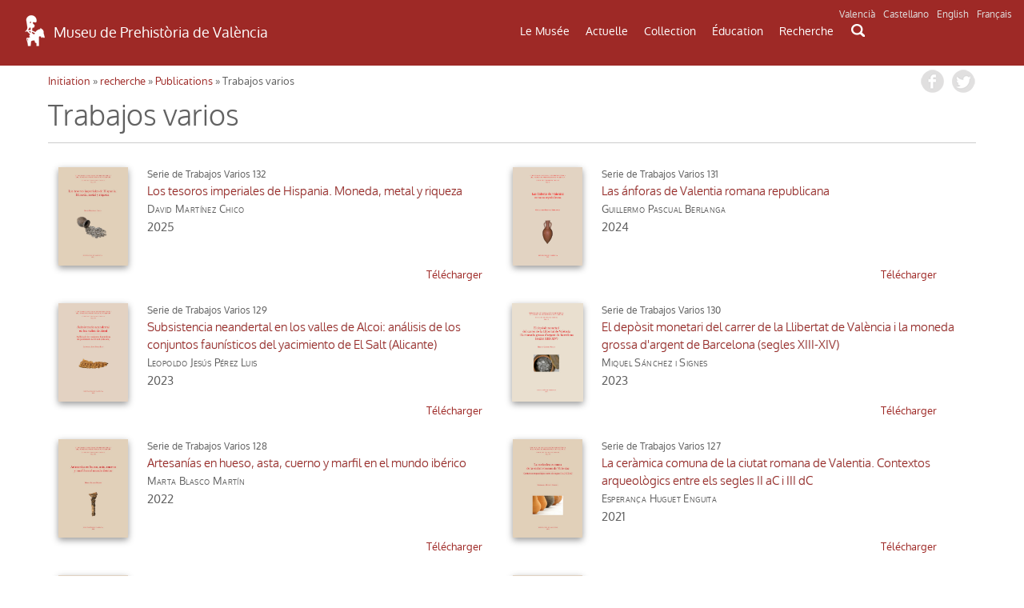

--- FILE ---
content_type: text/html; charset=UTF-8
request_url: http://mupreva.org/publicaciones/trabajos_varios/?q=fr
body_size: 6907
content:
<!DOCTYPE html>
<html>
<head>
<meta charset="utf-8" />
<meta name="Author" content="Render" />
<meta name="viewport" content="width=device-width, initial-scale=1" />
<meta name="Description" content="MUPREVA Museu de Prehistoria de València" />
<meta name="keywords" content="">
<title>Publications</title>
<link rel="shortcut icon" href="/favicon.ico" type="image/x-icon">
<link rel="icon" href="/web_mupreva_dedalo/favicon.ico" type="image/x-icon">
<style type="text/css" media="all">
@import url("/web_mupreva_dedalo/common/css/glyphicons-halflings.css");
@import url("/web_mupreva_dedalo/lib/jquery/simple_modal/css/basic.css");
@import url("/web_mupreva_dedalo/lib/video-js/video-js.css");
@import url("/web_mupreva_dedalo/common/css/common.css");
@import url("/web_mupreva/modules/system/system.base.css");
@import url("/web_mupreva/modules/system/system.menus.css");
@import url("/web_mupreva/modules/system/system.messages.css");
@import url("/web_mupreva/modules/system/system.theme.css");
@import url("/web_mupreva/sites/all/modules/responsive_menus/styles/responsive_menus_simple/css/responsive_menus_simple.css");
@import url("/web_mupreva/sites/all/themes/mupreva/css/bootstrap.min.css");
@import url("/web_mupreva/sites/all/modules/back_to_top/css/back_to_top.css");
@import url("/web_mupreva/sites/all/themes/mupreva/style.css");
@import url("/web_mupreva/sites/all/modules/colorbox/styles/default/colorbox_style.css");
@import url("/web_mupreva_dedalo/publicaciones/css/publicaciones.css");
</style>

<!-- GOOGLE ANALYTICS JS -->
<script>
	(function(i,s,o,g,r,a,m){i['GoogleAnalyticsObject']=r;i[r]=i[r]||function(){
	(i[r].q=i[r].q||[]).push(arguments)},i[r].l=1*new Date();a=s.createElement(o),
	m=s.getElementsByTagName(o)[0];a.async=1;a.src=g;m.parentNode.insertBefore(a,m)
	})(window,document,'script','http://www.google-analytics.com/analytics.js','ga');
	ga('create', 'UA-9493718-1', 'auto');
	ga('send', 'pageview');
</script>

</head>
<body>
	
<div id="main_wrapper">	
	
	<style type="text/css" media="all">
	@import url("/web_mupreva_dedalo/menu_header/css/menu_header.css");</style>
<script>
	<script type="text/javascript" src="/web_mupreva_dedalo/menu_header/js/menu_header.js"></script> 
</script>
	

<!-- SEARCHER BUTTON CLICK START -->	
<script>
function ocultar() {
    var element = document.getElementById("searcher");
    element.classList.toggle("ocult");
}
function button_menu() {
    var element = document.getElementById("menu");
    element.classList.toggle("menu-hidden");
}
</script>
<!-- SEARCHER BUTTON CLICK END -->

<header><!-- HEADER START -->	

	<div class="row"> <!-- ROW START -->

		<div class="languages"><!-- LANGUAGES LIST START -->

			<ul class="languages_list">
				<li><a href="?q=va">Valencià</a></li>
				<li><a href="?q=es">Castellano</a></li>
				<li><a href="?q=en">English</a></li>
				<li><a href="?q=fr">Français</a></li>
			</ul>

		</div><!-- LANGUAGES LIST END -->	

		<div class="col-xs-12 col-md-6 logo"><!-- LOGO COLUMN START -->

			<div class="header-logo">
			<a href="/home/?q=fr"><img src="/web_mupreva_dedalo/menu_header/img/logo.png"/></a><a href="/home/?q=fr"><span class="web-title">Museu de Prehistòria de València</span></a>
			</div>

		</div><!-- LOGO COLUMN END -->

		<div class="col-xs-12 col-md-6 menu"><!-- MENU COLUMN START -->

			<!-- MOBILE MENU BUTTON START -->
			<button class="button_menu" onclick="button_menu()">☰ MENU</button>
			<!-- MOBILE MENU BUTTON END -->
			
			<!-- MENU START -->
			<div class='menu_wrapper'><ul class='main_menu menu-hidden' id='menu'><li class="item_museo_historia"><a href="/museo_historia/?q=fr" title="">Le Musée</a><ul class="dropdown_menu"><li class="dropdown_item"><a class="museo_historia" href="/museo_historia/?q=fr" title="">La histoire du Musée</a><ul class="dropdown_menu"></ul></li><li class="dropdown_item"><a class="visitar_museo" href="/visitar_museo/?q=fr" title="">Le visite du Musée</a><ul class="dropdown_menu"></ul></li><li class="dropdown_item"><a class="ruta_ibers" href="/ruta_ibers/?q=fr" title="">Visiter des sites archéologiques</a><ul class="dropdown_menu"></ul></li><li class="dropdown_item"><a class="directorio" href="/directorio/?q=fr" title="">Répertoire</a></li></ul></li><li class="item_actualidad"><a href="/actualidad/?q=fr" title="">Actuelle</a><ul class="dropdown_menu"><li class="dropdown_item"><a class="exposiciones" href="/exposiciones/?q=fr" title="">Expositions</a></li><li class="dropdown_item"><a class="actividades" href="/actividades/?q=fr" title="">Activités</a></li></ul></li><li class="item_catalogo"><a href="/catalogo/?q=fr" title="">Collection</a><ul class="dropdown_menu"><li class="dropdown_item"><a class="catalogo" href="/catalogo/?q=fr" title="">Catalogue</a></li><li class="dropdown_item"><a class="salas" href="/salas/?q=fr" title="">Salles du Musée</a><ul class="dropdown_menu"><li class="dropdown_item"><a class="sala" href="/sala/?q=fr&id=15" title="">Préhistoire</a></li><li class="dropdown_item"><a class="sala" href="/sala/?q=fr&id=16" title="">Culture ibérique</a></li><li class="dropdown_item"><a class="sala" href="/sala/?q=fr&id=17" title="">Monde Romain et Wisigoths</a></li><li class="dropdown_item"><a class="sala" href="/sala/?q=fr&id=18" title="">Histoire d l'argent</a></li></ul></li></ul></li><li class="item_educacion"><a href="/educacion/?q=fr" title="">Éducation</a><ul class="dropdown_menu"><li class="dropdown_item"><a class="publicos" href="/publicos/?q=fr" title="">Profils du public</a></li><li class="dropdown_item"><a class="explora" href="/explora/?q=fr" title="">Explorez devant le Musée</a></li></ul></li><li class="item_publicaciones"><a href="/publicaciones/?q=fr" title="">Recherche</a><ul class="dropdown_menu"><li class="dropdown_item"><a class="publicaciones" href="/publicaciones/?q=fr" title="">Publications</a><ul class="dropdown_menu"><li class="dropdown_item"><a class="publicaciones/trabajos_varios" href="/publicaciones/trabajos_varios/?q=fr" title="">Serie Trabajos Varios</a></li><li class="dropdown_item"><a class="publicaciones/apl" href="/publicaciones/apl/?q=fr" title="">Journal APL</a></li><li class="dropdown_item"><a class="publicaciones/labor" href="/publicaciones/labor/?q=fr" title="">Labor del SIP</a></li><li class="dropdown_item"><a class="publicaciones/catalogos" href="/publicaciones/catalogos/?q=fr" title="">Catalogues</a></li><li class="dropdown_item"><a class="publicaciones/publicaciones_diversas" href="/publicaciones/publicaciones_diversas/?q=fr" title="">Autres publications</a></li><li class="dropdown_item"><a class="publicaciones/divulgacion_educacion" href="/publicaciones/divulgacion_educacion/?q=fr" title="">Education</a></li></ul></li><li class="dropdown_item"><a class="biblioteca" href="/biblioteca/?q=fr" title="">Bibliotèque</a><ul class="dropdown_menu"></ul></li><li class="dropdown_item"><a class="excavaciones" href="/excavaciones/?q=fr" title="">Excavations</a></li><li class="dropdown_item"><a class="yacimientos" href="/yacimientos/?q=fr" title="">Sites archéologiques</a></li><li class="dropdown_item"><a class="restauracion" href="/restauracion/?q=fr" title="">Restauration</a></li></ul></li></ul><div class="search_icon"><button onclick="ocultar()" id="searcher_button"><img src="/web_mupreva_dedalo/menu_header/img/search_icon.png" id="search_icon"/></button></div></div><div class="searcher ocult" id="searcher"><form class="webform-client-form" enctype="multipart/form-data" action="<?php echo $url ?>" method="get" id="webform-buscador_global" accept-charset="UTF-8" ><input type="hidden" name="q" id="q" value="<?php echo $current_lang ?>" /><input required="required" class="form-text required" placeholder="☰ Buscar" type="text" id="search" name="search" value="" /></form></div>			<!-- MENU END -->

		</div><!-- MENU COLUMN END -->

	</div><!-- ROW END -->

</header><!-- HEADER END -->

<script type="text/javascript">
var site_globals={"mode":"list"}
</script>

	

	<div id="wrap_publicaciones" class="container">

	
		
		<div class="row publicaciones_list"> 
			
			
		<div id="breadcrumbs">
		 <h2 class="element-invisible">Usted está aquí</h2>
		 <nav class="breadcrumb">
		 <a href="/web_mupreva/?q=fr">Initiation</a> » <a href="/web_mupreva/publicaciones/?q=fr">recherche</a> » <a href="/web_mupreva/publicaciones/?q=fr">Publications</a> » Trabajos varios
		 </nav>
		 <div class="social_buttons">
		 	 <a class="share_button fb-share-button" href="http://www.facebook.com/share.php?u=http://mupreva.org/publicaciones/trabajos_varios/?q=fr&title=Mus%C3%A9e+de+la+Pr%C3%A9histoire+de+Valencia%3A+Trabajos+varios" target="_blank"></a>
			 <a class="share_button tw-share-button" href="http://twitter.com/intent/tweet?status=Mus%C3%A9e+de+la+Pr%C3%A9histoire+de+Valencia%3A+Trabajos+varios+http://mupreva.org/publicaciones/trabajos_varios/?q=fr" target="_blank"></a>
		 </div>
		</div>			
			<div id="publicaciones_info"></div>
			
			<h1 class="page-title serie_title">Trabajos varios</h1><h1 class="page-description"></h1><hr><ul class="records_list"><li class=""><div class="image_list_publicaciones"> <a href="/web_mupreva_dedalo/publicaciones/1647/fr"> <img src="/dedalo/media/image/publicaciones/1.5MB/mupreva193_mupreva153_1647.jpg" class="publications_selector_image" /> </a></div><div class="list_info_block"><div class="series_numero">Serie de Trabajos Varios <span>132</span></div><h1 class="page-title"><a href="/web_mupreva_dedalo/publicaciones/1647/fr" class="title_link" >Los tesoros imperiales de Hispania. Moneda, metal y riqueza</a></h1><br><span class="autor_info">David Martínez Chico</span><div class="anyo_info">2025</div></div><a href="/dedalo/media/pdf/publicaciones/standar/mupreva194_mupreva153_1647.pdf" class="download_link" title="télécharger" download="Los tesoros imperiales de.pdf">télécharger</a></li><li class=""><div class="image_list_publicaciones"> <a href="/web_mupreva_dedalo/publicaciones/1629/fr"> <img src="/dedalo/media/image/publicaciones/1.5MB/mupreva193_mupreva153_1629.jpg" class="publications_selector_image" /> </a></div><div class="list_info_block"><div class="series_numero">Serie de Trabajos Varios <span>131</span></div><h1 class="page-title"><a href="/web_mupreva_dedalo/publicaciones/1629/fr" class="title_link" >Las ánforas de Valentia romana republicana</a></h1><br><span class="autor_info">Guillermo Pascual Berlanga</span><div class="anyo_info">2024</div></div><a href="/dedalo/media/pdf/publicaciones/standar/mupreva194_mupreva153_1629.pdf" class="download_link" title="télécharger" download="Las anforas de Valentia romana.pdf">télécharger</a></li><li class=""><div class="image_list_publicaciones"> <a href="/web_mupreva_dedalo/publicaciones/1617/fr"> <img src="/dedalo/media/image/publicaciones/1.5MB/mupreva193_mupreva153_1617.jpg" class="publications_selector_image" /> </a></div><div class="list_info_block"><div class="series_numero">Serie de Trabajos Varios <span>129</span></div><h1 class="page-title"><a href="/web_mupreva_dedalo/publicaciones/1617/fr" class="title_link" >Subsistencia neandertal en los valles de Alcoi: análisis de los conjuntos faunísticos del yacimiento de El Salt (Alicante)</a></h1><br><span class="autor_info">Leopoldo Jesús Pérez Luis</span><div class="anyo_info">2023</div></div><a href="/dedalo/media/pdf/publicaciones/standar/mupreva194_mupreva153_1617.pdf" class="download_link" title="télécharger" download="Subsistencia neandertal en los.pdf">télécharger</a></li><li class=""><div class="image_list_publicaciones"> <a href="/web_mupreva_dedalo/publicaciones/1618/fr"> <img src="/dedalo/media/image/publicaciones/1.5MB/mupreva193_mupreva153_1618.jpg" class="publications_selector_image" /> </a></div><div class="list_info_block"><div class="series_numero">Serie de Trabajos Varios <span>130</span></div><h1 class="page-title"><a href="/web_mupreva_dedalo/publicaciones/1618/fr" class="title_link" >El depòsit monetari del carrer de la Llibertat de València i la moneda grossa d'argent de Barcelona (segles XIII-XIV)</a></h1><br><span class="autor_info">Miquel Sánchez i Signes</span><div class="anyo_info">2023</div></div><a href="/dedalo/media/pdf/publicaciones/standar/mupreva194_mupreva153_1618.pdf" class="download_link" title="télécharger" download="El deposit monetari del carrer.pdf">télécharger</a></li><li class=""><div class="image_list_publicaciones"> <a href="/web_mupreva_dedalo/publicaciones/1596/fr"> <img src="/dedalo/media/image/publicaciones/1.5MB/mupreva193_mupreva153_1596.jpg" class="publications_selector_image" /> </a></div><div class="list_info_block"><div class="series_numero">Serie de Trabajos Varios <span>128</span></div><h1 class="page-title"><a href="/web_mupreva_dedalo/publicaciones/1596/fr" class="title_link" >Artesanías en hueso, asta, cuerno y marfil en el mundo ibérico</a></h1><br><span class="autor_info">Marta Blasco Martín</span><div class="anyo_info">2022</div></div><a href="/dedalo/media/pdf/publicaciones/standar/mupreva194_mupreva153_1596.pdf" class="download_link" title="télécharger" download="Artesanias en hueso asta cuerno.pdf">télécharger</a></li><li class=""><div class="image_list_publicaciones"> <a href="/web_mupreva_dedalo/publicaciones/1536/fr"> <img src="/dedalo/media/image/publicaciones/1.5MB/mupreva193_mupreva153_1536.jpg" class="publications_selector_image" /> </a></div><div class="list_info_block"><div class="series_numero">Serie de Trabajos Varios <span>127</span></div><h1 class="page-title"><a href="/web_mupreva_dedalo/publicaciones/1536/fr" class="title_link" >La ceràmica comuna de la ciutat romana de Valentia. Contextos arqueològics entre els segles II aC i III dC</a></h1><br><span class="autor_info">Esperança Huguet Enguita</span><div class="anyo_info">2021</div></div><a href="/dedalo/media/pdf/publicaciones/standar/mupreva194_mupreva153_1536.pdf" class="download_link" title="télécharger" download="La ceramica comuna de la ciutat.pdf">télécharger</a></li><li class=""><div class="image_list_publicaciones"> <a href="/web_mupreva_dedalo/publicaciones/1518/fr"> <img src="/dedalo/media/image/publicaciones/1.5MB/mupreva193_mupreva153_1518.jpg" class="publications_selector_image" /> </a></div><div class="list_info_block"><div class="series_numero">Serie de Trabajos Varios <span>126</span></div><h1 class="page-title"><a href="/web_mupreva_dedalo/publicaciones/1518/fr" class="title_link" >Procesos constructivos y edificación con tierra durante la Prehistoria reciente en las tierras meridionales valencianas</a></h1><br><span class="autor_info">María Pastor Quiles</span><div class="anyo_info">2021</div></div><a href="/dedalo/media/pdf/publicaciones/standar/mupreva194_mupreva153_1518.pdf" class="download_link" title="télécharger" download="Procesos constructivos y.pdf">télécharger</a></li><li class=""><div class="image_list_publicaciones"> <a href="/web_mupreva_dedalo/publicaciones/1045/fr"> <img src="/dedalo/media/image/publicaciones/1.5MB/mupreva193_mupreva153_1045.jpg" class="publications_selector_image" /> </a></div><div class="list_info_block"><div class="series_numero">Serie de Trabajos Varios <span>125</span></div><h1 class="page-title"><a href="/web_mupreva_dedalo/publicaciones/1045/fr" class="title_link small_font" >Origen y evolución del paisaje histórico de la llanura de Valencia: estudio de la estructuración y ocupación del territorio entre las épocas ibérica y feudal (siglos V a.C. - XIII d.C.)</a></h1><br><span class="autor_info">María Jesús Ortega Pérez</span><div class="anyo_info">2020</div></div><a href="/dedalo/media/pdf/publicaciones/standar/mupreva194_mupreva153_1045.pdf" class="download_link" title="télécharger" download="Origen y evolucion del paisaje.pdf">télécharger</a></li><li class=""><div class="image_list_publicaciones"> <a href="/web_mupreva_dedalo/publicaciones/1018/fr"> <img src="/dedalo/media/image/publicaciones/1.5MB/mupreva193_mupreva153_1018.jpg" class="publications_selector_image" /> </a></div><div class="list_info_block"><div class="series_numero">Serie de Trabajos Varios <span>124</span></div><h1 class="page-title"><a href="/web_mupreva_dedalo/publicaciones/1018/fr" class="title_link" >La vida en la frontera argárica: el asentamiento de Caramoro I (Elche, Alicante)</a></h1><br><span class="autor_info">Francisco Javier Jover Maestre</span> / <span class="autor_info">Sergio Martínez Monleón</span> / <span class="autor_info">Juan Antonio López Padilla</span><div class="anyo_info">2020</div></div><a href="/dedalo/media/pdf/publicaciones/standar/mupreva194_mupreva153_1018.pdf" class="download_link" title="télécharger" download="La vida en la frontera argarica.pdf">télécharger</a></li><li class=""><div class="image_list_publicaciones"> <a href="/web_mupreva_dedalo/publicaciones/1036/fr"> <img src="/dedalo/media/image/publicaciones/1.5MB/mupreva193_mupreva153_1036.jpg" class="publications_selector_image" /> </a></div><div class="list_info_block"><div class="series_numero">Serie de Trabajos Varios <span>122</span></div><h1 class="page-title"><a href="/web_mupreva_dedalo/publicaciones/1036/fr" class="title_link" >De Kelin a Los Villares (Caudete de las Fuentes, Valencia), Nacimiento y decadencia de una ciudad ibera</a></h1><br><span class="autor_info">Consuelo Mata Parreño</span> / <span class="autor_info">Ernestina Badal García</span> / <span class="autor_info">Marta Blasco Martín</span> / <span class="autor_info">Alfredo Cortell Nicolau</span> / <span class="autor_info">Carmen Cuenca-García</span> / <span class="autor_info">Carlos Ferrer García</span> / <span class="autor_info">Elisa García Prósper</span> / <span class="autor_info">Elena García Martínez</span> / <span class="autor_info">Oreto García Puchol</span> / <span class="autor_info">Sonia de Haro Pozo</span> / <span class="autor_info">María Pilar Iborra Eres</span> / <span class="autor_info">Jordi Tresserras i Juan</span> / <span class="autor_info">Sonia Machause López</span> / <span class="autor_info">Juan Carlos Matamala Mellín</span> / <span class="autor_info">Amparo Martínez Ramírez</span> / <span class="autor_info">Andrea Moreno Martín</span> / <span class="autor_info">Guillem Pérez Jordà</span> / <span class="autor_info">Manuel Polo Cerdá</span> / <span class="autor_info">David Quixal Santos</span> / <span class="autor_info">Pere Pau Ripollès Alegre</span> / <span class="autor_info">Juan Usera Mata</span><div class="anyo_info">2019</div></div><a href="/dedalo/media/pdf/publicaciones/standar/mupreva194_mupreva153_1036.pdf" class="download_link" title="télécharger" download="De Kelin a Los Villares Caudete.pdf">télécharger</a></li></ul>			

		</div><!-- /publicaciones_list -->



		<div class="pagination_wrap"><ul class="clearfix pagination">
    <li class="copy previous disabled"><a href="#">&laquo; précédent</a></li>
    <li class="number active"><a data-pagenumber="1" href="#">1</a></li>
    <li class="number"><a data-pagenumber="2" href="?t=trabajos_varios&q=fr&rewrite=trabajos_varios&total=129&page=2">2</a></li>
    <li class="number"><a data-pagenumber="3" href="?t=trabajos_varios&q=fr&rewrite=trabajos_varios&total=129&page=3">3</a></li>
    <li class="number"><a data-pagenumber="4" href="?t=trabajos_varios&q=fr&rewrite=trabajos_varios&total=129&page=4">4</a></li>
    <li class="number"><a data-pagenumber="5" href="?t=trabajos_varios&q=fr&rewrite=trabajos_varios&total=129&page=5">5</a></li>
    <li class="number"><a data-pagenumber="6" href="?t=trabajos_varios&q=fr&rewrite=trabajos_varios&total=129&page=6">6</a></li>
    <li class="number"><a data-pagenumber="7" href="?t=trabajos_varios&q=fr&rewrite=trabajos_varios&total=129&page=7">7</a></li>
    <li class="number"><a data-pagenumber="8" href="?t=trabajos_varios&q=fr&rewrite=trabajos_varios&total=129&page=8">8</a></li>
    <li class="number"><a data-pagenumber="9" href="?t=trabajos_varios&q=fr&rewrite=trabajos_varios&total=129&page=9">9</a></li>
    <li class="number"><a data-pagenumber="10" href="?t=trabajos_varios&q=fr&rewrite=trabajos_varios&total=129&page=10">10</a></li>
    <li class="number"><a data-pagenumber="11" href="?t=trabajos_varios&q=fr&rewrite=trabajos_varios&total=129&page=11">11</a></li>
    <li class="number"><a data-pagenumber="12" href="?t=trabajos_varios&q=fr&rewrite=trabajos_varios&total=129&page=12">12</a></li>
    <li class="number"><a data-pagenumber="13" href="?t=trabajos_varios&q=fr&rewrite=trabajos_varios&total=129&page=13">13</a></li>
    <li class="copy next"><a href="?t=trabajos_varios&q=fr&rewrite=trabajos_varios&total=129&page=2">prochaine &raquo;</a></li>
</ul>
</div>	

		

	</div><!-- /wrap_publicaciones -->
	
	

	<div id="footer_wrapper"><style type="text/css" media="all">
        @import url("/web_mupreva_dedalo/footer_web/css/footer_web.css");</style>
<script>
        <script type="text/javascript" src="/web_mupreva_dedalo/footer_web/js/footer_web.js"></script></script>
	

<footer><!-- FOOTER START -->	

	<div class="row upper_footer"><!-- ROW START -->

	<div class="col-xs-12 col-md-4"><!-- COLUMN START -->
		<a class="footer_link" href="/visitar_museo/?q=fr#page_como_llegar" target="_blank">COMMENT ARRIVER</a>		<br />
		<br />
		<a href="http://www.rutadelsibersvalencia.org/es" target="_blank">
			<img class="opac-image" src="/web_mupreva_dedalo/footer_web/img/ruta_ibers.png"/>
		</a>
	</div><!-- COLUMN END -->
	<div class="col-xs-12 col-md-4"><!-- COLUMN START -->
		<a class="footer_link" href="/visitar_museo#page_contacto" target="_blank">CONTACT</a>		<br />
		<br />
		<a href="mailto:sip@dival.es">
			<img class="opac-image" src="/web_mupreva_dedalo/footer_web/img/social_mail.png"/>
		</a>
		<a href="https://www.facebook.com/mupreva/?ref=ts" target="_blank">
			<img class="opac-image" src="/web_mupreva_dedalo/footer_web/img/social_facebook.png"/>
		</a>
		<a href="https://twitter.com/muprevalencia" target="_blank">
			<img class="opac-image" src="/web_mupreva_dedalo/footer_web/img/social_twitter.png"/>
		</a>
		<a href="https://www.youtube.com/user/museuprehistoria" target="_blank">
			<img class="opac-image" src="/web_mupreva_dedalo/footer_web/img/social_youtube.png"/>
		</a>
		<a href="https://www.instagram.com/mupreva/" target="_blank">
			<img class="opac-image" src="/web_mupreva_dedalo/footer_web/img/social_instagram.png"/>
		</a>
	</div><!-- COLUMN END -->
	<div class="col-xs-12 col-md-4"><!-- COLUMN START -->
		<a class="footer_link modalbox_iframe_dialog cboxElement" href="/subscriptions" target="_blank">INFORMATIONS DE MUSÉE</a>		<br />
		<br />
		<div class="info">
			<a class="modalbox_iframe_dialog cboxElement" href="/subscriptions" target="_blank">
				<img src="/web_mupreva_dedalo/footer_web/img/logo.png"/>
				<span style="color: #aaaaaa;">E-mail où recevoir information del Musée</span>			</a>
		</div>
	</div><!-- COLUMN END -->

	</div><!-- ROW END -->

	<div class="row lower_footer"><!-- ROW START -->

	<div class="col-xs-12 col-md-4"><!-- COLUMN START -->
		<a style="color: #929292;" href="https://www.dival.es/es/content/politica-de-privacidad" target="_blank">Politique de Confidentialité</a>	</div><!-- COLUMN END -->
	<div class="col-xs-12 col-md-4"><!-- COLUMN START -->
		<!--<img class="opac-image" src="/web_mupreva_dedalo/footer_web/img/logo_mupreva.png"/>&nbsp;&nbsp;
		<img class="opac-image" src="/web_mupreva_dedalo/footer_web/img/logo_diputacion.png"/>&nbsp;&nbsp;-->
		<img class="opac-image" src="/web_mupreva_dedalo/footer_web/img/logo_dipu_museu_blanco.png"/>
	</div><!-- COLUMN END -->
	<div class="col-xs-12 col-md-4"><!-- COLUMN START -->
		<a href="https://dedalo.dev/?lang=va" target="_blank">
			<img src="/web_mupreva_dedalo/footer_web/img/dedalo_logo_16.png"/>&nbsp;&nbsp;
			<span style="color: #929292;">Powered by Dédalo CHM Platform</span>
		</a>&nbsp;&nbsp;&nbsp;&nbsp;
		<a href="https://creativecommons.org/licenses/by-nc-sa/4.0/" target="_blank">
			<img class="opac-image" src="/web_mupreva_dedalo/footer_web/img/creative_commons_88x31.png"/>
		</a>
	</div><!-- COLUMN END -->

	</div><!-- ROW END -->

</footer><!-- FOOTER END -->

<script type="text/javascript">
var site_globals={"mode":"list"}
</script>

</div>

</div><!-- / main_wrapper -->


<script type="text/javascript">
var site_globals={"mode":"list"}
</script>
<!--[if lt IE 9]>
<script src="//code.jquery.com/jquery-1.11.2.min.js" type="text/javascript"></script>
<![endif]-->
<!--[if gte IE 9]><!-->
<script src="/web_mupreva_dedalo/lib/jquery/jquery-1.11.2.min.js"></script>
<!--<![endif]-->
<script type="text/javascript" src="/web_mupreva/misc/jquery.once.js"></script>
<script type="text/javascript" src="/web_mupreva/misc/drupal.js"></script>
<script type="text/javascript" src="/web_mupreva/sites/all/modules/jquery_update/replace/ui/ui/minified/jquery.ui.effect.min.js"></script>
<script type="text/javascript" src="/web_mupreva/sites/all/libraries/colorbox/jquery.colorbox-min.js"></script>
<script type="text/javascript" src="/web_mupreva_dedalo/lib/video-js/video.js"></script>
<script type="text/javascript" src="/web_mupreva_dedalo/common/js/common.js"></script>
<script type="text/javascript" src="/web_mupreva/sites/all/themes/mupreva/js/bootstrap.min.js"></script>
<script type="text/javascript" src="/web_mupreva_dedalo/lib/jquery/simple_modal/js/jquery.simplemodal.js"></script>
<script type="text/javascript" src="/web_mupreva/sites/all/modules/responsive_menus/styles/responsive_menus_simple/js/responsive_menus_simple.js"></script>
<script type="text/javascript" src="/web_mupreva/sites/all/modules/back_to_top/js/back_to_top.js"></script>
<script type="text/javascript" src="/web_mupreva/sites/all/themes/mupreva/js/custom.js"></script>
<script type="text/javascript" src="/web_mupreva_dedalo/publicaciones/js/publicaciones.js"></script>
<div id="backtotop" class="jquery-once-2-processed" style="">Back to top</div>
<script type="text/javascript">
var __WEB_ROOT_DRUPAL = '/web_mupreva';
<!--//--><![CDATA[//><!--
jQuery.extend(Drupal.settings, {
"basePath":"\/web_mupreva\/",
"pathPrefix":"es\/",
"ajaxPageState":{"theme":"mupreva","theme_token":"IVCW2sCg_x8tkQktQXeknIe_RAlaEpHwfhs_2uIatsI",
"js":{"sites\/all\/modules\/jquery_update\/replace\/jquery\/1.10\/jquery.min.js":1,
"misc\/jquery.once.js":1,
"misc\/drupal.js":1,
"sites\/all\/modules\/jquery_update\/replace\/ui\/ui\/minified\/jquery.ui.effect.min.js":1,
"sites\/all\/modules\/back_to_top\/js\/back_to_top.js":1,
"public:\/\/languages\/es_YIAK1qHVdWZhfKqowcEeDfpEdgkrrxckWH2JrfNGZaI.js":1,
"sites\/all\/libraries\/colorbox\/jquery.colorbox-min.js":1,
"sites\/all\/modules\/colorbox\/js\/colorbox.js":1,
"sites\/all\/modules\/colorbox\/styles\/default\/colorbox_style.js":1,
"sites\/all\/modules\/webform\/js\/webform.js":1,
"sites\/all\/modules\/responsive_menus\/styles\/responsive_menus_simple\/js\/responsive_menus_simple.js":1,
"sites\/all\/themes\/mupreva\/js\/bootstrap.min.js":1,
"sites\/all\/themes\/mupreva\/js\/superfish.js":1,
"sites\/all\/themes\/mupreva\/js\/custom.js":1},
"css":{"modules\/system\/system.base.css":1,
"modules\/system\/system.menus.css":1,
"modules\/system\/system.messages.css":1,
"modules\/system\/system.theme.css":1,
"sites\/all\/modules\/calendar\/css\/calendar_multiday.css":1,
"modules\/comment\/comment.css":1,
"sites\/all\/modules\/date\/date_api\/date.css":1,
"sites\/all\/modules\/date\/date_popup\/themes\/datepicker.1.7.css":1,
"sites\/all\/modules\/date-time-field\/css\/smoothness\/jquery-ui-1.8.14.custom.css":1,
"modules\/field\/theme\/field.css":1,
"modules\/node\/node.css":1,
"modules\/search\/search.css":1,
"modules\/user\/user.css":1,
"sites\/all\/modules\/views\/css\/views.css":1,
"sites\/all\/modules\/back_to_top\/css\/back_to_top.css":1,
"sites\/all\/modules\/colorbox\/styles\/default\/colorbox_style.css":1,
"sites\/all\/modules\/ctools\/css\/ctools.css":1,
"sites\/all\/modules\/panels\/css\/panels.css":1,
"sites\/all\/modules\/webform\/css\/webform.css":1,
"modules\/locale\/locale.css":1,
"sites\/all\/modules\/responsive_menus\/styles\/responsive_menus_simple\/css\/responsive_menus_simple.css":1,
"sites\/all\/themes\/mupreva\/css\/bootstrap.min.css":1,
"sites\/all\/themes\/mupreva\/css\/flexslider.css":1,
"sites\/all\/themes\/mupreva\/style.css":1}},
"colorbox":{"opacity":"0.85",
"current":"{current} de {total}",
"previous":"\u00ab Anterior",
"next":"Siguiente \u00bb",
"close":"Cerrar",
"maxWidth":"98%",
"maxHeight":"98%",
"fixed":true,
"mobiledetect":true,
"mobiledevicewidth":"480px"},
"back_to_top":{"back_to_top_button_trigger":100,
"back_to_top_prevent_on_mobile":true,
"back_to_top_prevent_in_admin":true,
"back_to_top_button_type":"image",
"back_to_top_button_text":"Back to top",
"#attached":{"library":[["system",
"ui"]]}},
"responsive_menus":[{"toggler_text":"\u2630 Menu",
"selectors":["#main-menu"],
"media_size":"768",
"remove_attributes":true,
"responsive_menus_style":"responsive_menus_simple"
}]});
jQuery(document).ready(function(){
  jQuery(".modalbox_iframe_dialog").colorbox({iframe:true, innerWidth:640, innerHeight:500});
});
//--><!]]>
</script>
<!--[if lt IE 9]><script src="/web_mupreva/sites/all/themes/mupreva/js/html5.js"></script><![endif]-->
</body>
</html>
